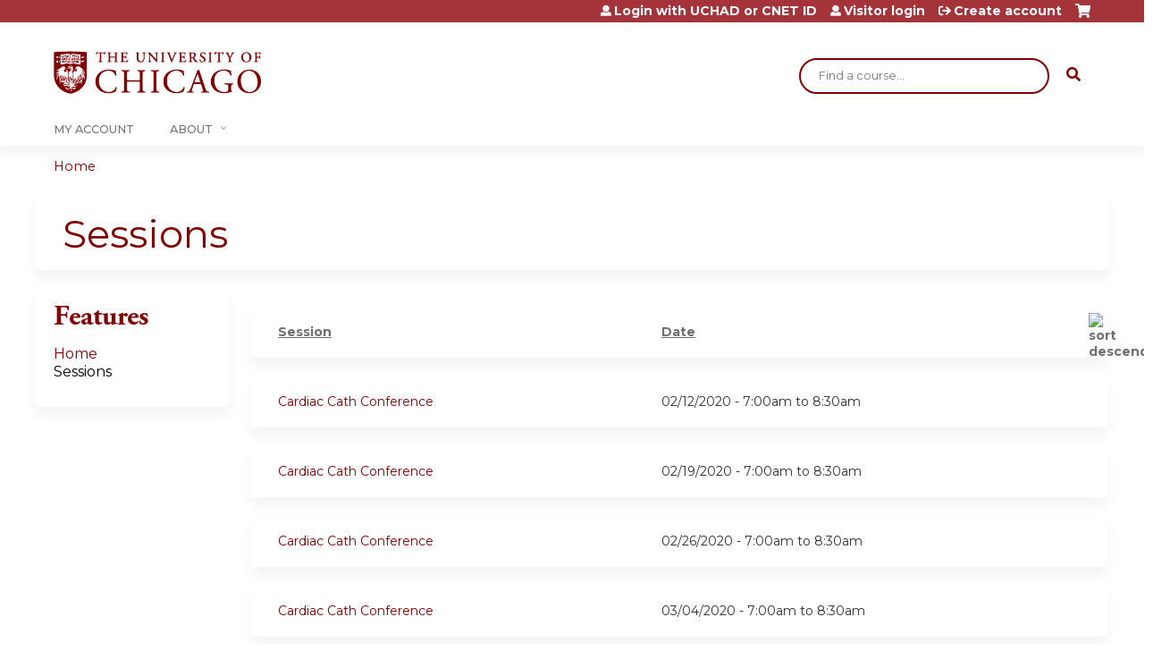

--- FILE ---
content_type: text/html; charset=utf-8
request_url: https://cme.uchicago.edu/cardiac-cath-conference---rss-nshcar01-fy20/series-events?page=3
body_size: 7839
content:
<!DOCTYPE html>
<!--[if IEMobile 7]><html class="iem7"  lang="en" dir="ltr"><![endif]-->
<!--[if lte IE 6]><html class="lt-ie10 lt-ie9 lt-ie8 lt-ie7"  lang="en" dir="ltr"><![endif]-->
<!--[if (IE 7)&(!IEMobile)]><html class="lt-ie10 lt-ie9 lt-ie8"  lang="en" dir="ltr"><![endif]-->
<!--[if IE 8]><html class="lt-ie10 lt-ie9"  lang="en" dir="ltr"><![endif]-->
<!--[if IE 9]><html class="lt-ie10"  lang="en" dir="ltr"><![endif]-->
<!--[if (gte IE 10)|(gt IEMobile 7)]><!--><html  lang="en" dir="ltr" prefix="content: http://purl.org/rss/1.0/modules/content/ dc: http://purl.org/dc/terms/ foaf: http://xmlns.com/foaf/0.1/ og: http://ogp.me/ns# rdfs: http://www.w3.org/2000/01/rdf-schema# sioc: http://rdfs.org/sioc/ns# sioct: http://rdfs.org/sioc/types# skos: http://www.w3.org/2004/02/skos/core# xsd: http://www.w3.org/2001/XMLSchema#"><!--<![endif]-->

<head>
  <!--[if IE]><![endif]-->
<meta charset="utf-8" />
<link rel="shortcut icon" href="https://cme.uchicago.edu/sites/default/files/UCHI_Favicon-01.png" type="image/png" />
<meta name="generator" content="Drupal 7 (https://www.drupal.org)" />
<link rel="canonical" href="https://cme.uchicago.edu/cardiac-cath-conference---rss-nshcar01-fy20/series-events" />
<link rel="shortlink" href="https://cme.uchicago.edu/series-events" />
  <title>Sessions | Page 4 | Center for Continuing Medical Education</title>

      <meta name="MobileOptimized" content="width">
    <meta name="HandheldFriendly" content="true">
    <meta name="viewport" content="width=device-width">
  
  <link type="text/css" rel="stylesheet" href="https://cme.uchicago.edu/sites/default/files/css/css_kShW4RPmRstZ3SpIC-ZvVGNFVAi0WEMuCnI0ZkYIaFw.css" media="all" />
<link type="text/css" rel="stylesheet" href="https://cme.uchicago.edu/sites/default/files/css/css_NXti8f1KG_3PtT4IIc0U3jDor0MbcpVCy5HvGkHBurk.css" media="screen" />
<link type="text/css" rel="stylesheet" href="https://cme.uchicago.edu/sites/default/files/css/css_pEyVbOGyB_ppOc-YuGoVw4vwTK_fVKrBUJ8yMo-bM2c.css" media="all" />
<link type="text/css" rel="stylesheet" href="https://cme.uchicago.edu/sites/default/files/css/css_jENQOQqZCRFGZK__DTefxYiXR2RUf03k1ugj3_Vg7vk.css" media="all" />
<link type="text/css" rel="stylesheet" href="//netdna.bootstrapcdn.com/font-awesome/4.0.3/css/font-awesome.min.css" media="all" />
<link type="text/css" rel="stylesheet" href="https://cme.uchicago.edu/sites/default/files/css/css_ZS2-b2OR90SNSwmx4b6lD_sxYOF7eTouurmMLWYxatY.css" media="all" />
<link type="text/css" rel="stylesheet" href="https://cme.uchicago.edu/sites/default/files/css/css_YVwBwc3LUT-LX5U3xh4u6V3Bs9nu5_uo3mzoArAgKDo.css" media="all" />
<link type="text/css" rel="stylesheet" href="https://cme.uchicago.edu/sites/default/files/css/css_0oyFFrbKIm0udMwbrpq1jIZqsKJCWpBl1g6tMBqwuZQ.css" media="print" />
<link type="text/css" rel="stylesheet" href="https://cme.uchicago.edu/sites/default/files/cpn/global.css?t8ybt9" media="all" />
  <script src="/sites/all/modules/contrib/jquery_update/replace/jquery/1.12/jquery.min.js?v=1.12.4"></script>
<script>jQuery.migrateMute=true;jQuery.migrateTrace=false;</script>
<script src="/sites/all/modules/contrib/jquery_update/replace/jquery-migrate/1/jquery-migrate.min.js?v=1"></script>
<script src="/misc/jquery-extend-3.4.0.js?v=1.12.4"></script>
<script src="/misc/jquery-html-prefilter-3.5.0-backport.js?v=1.12.4"></script>
<script src="/misc/jquery.once.js?v=1.2"></script>
<script src="/misc/drupal.js?t8ybt9"></script>
<script>jQuery.extend(Drupal.settings, {"basePath":"\/","pathPrefix":"","setHasJsCookie":0,"ajaxPageState":{"theme":"ce_next","theme_token":"M8xTczS27RQfIeOc6P2xV0eJRQtR0quOpN3ygP0p8IU","js":{"sites\/all\/modules\/contrib\/jquery_update\/replace\/jquery\/1.12\/jquery.min.js":1,"sites\/all\/modules\/contrib\/jquery_update\/replace\/jquery-migrate\/1\/jquery-migrate.min.js":1,"misc\/jquery-extend-3.4.0.js":1,"misc\/jquery-html-prefilter-3.5.0-backport.js":1,"misc\/jquery.once.js":1,"misc\/drupal.js":1,"sites\/all\/modules\/contrib\/tipsy\/javascripts\/jquery.tipsy.js":1,"sites\/all\/modules\/contrib\/tipsy\/javascripts\/tipsy.js":1,"sites\/all\/modules\/contrib\/jquery_update\/replace\/ui\/external\/jquery.cookie.js":1,"misc\/form-single-submit.js":1,"sites\/all\/modules\/custom\/calendar_plus\/js\/jquery.equalheights.js":1,"sites\/all\/modules\/features\/ethosce_admin\/ethosce-admin.js":1,"sites\/all\/modules\/features\/ethosce_bi\/ethosce_bi.js":1,"sites\/all\/modules\/features\/ethosce_faculty_management\/ethosce_faculty_management.js":1,"sites\/all\/modules\/features\/ethosce_site\/ethosce_site.js":1,"sites\/all\/modules\/features\/ethosce_slideshow\/js\/ethosce_slideshow.js":1,"sites\/all\/modules\/custom\/upload_progress\/js\/upload_progress.js":1,"sites\/all\/modules\/contrib\/pdm\/pdm.js":1,"sites\/all\/modules\/features\/ethosce_courses\/js\/vertical_steps.js":1,"misc\/tableheader.js":1,"sites\/all\/modules\/contrib\/google_analytics\/googleanalytics.js":1,"https:\/\/www.googletagmanager.com\/gtag\/js?id=UA-53299845-1":1,"https:\/\/kit.fontawesome.com\/a38c5c05f8.js":1,"sites\/all\/modules\/contrib\/mmenu\/js\/mmenu.js":1,"sites\/all\/libraries\/mmenu\/hammer\/hammer.js":1,"sites\/all\/libraries\/mmenu\/jquery.hammer\/jquery.hammer.js":1,"sites\/all\/libraries\/mmenu\/main\/src\/js\/jquery.mmenu.min.all.js":1,"sites\/all\/themes\/ce\/js\/ce.js":1,"public:\/\/cpn\/global.js":1},"css":{"modules\/system\/system.base.css":1,"modules\/system\/system.menus.css":1,"modules\/system\/system.messages.css":1,"modules\/system\/system.theme.css":1,"sites\/all\/modules\/contrib\/tipsy\/stylesheets\/tipsy.css":1,"modules\/book\/book.css":1,"sites\/all\/modules\/contrib\/calendar\/css\/calendar_multiday.css":1,"sites\/all\/modules\/custom\/calendar_plus\/css\/calendar_plus.css":1,"modules\/comment\/comment.css":1,"sites\/all\/modules\/contrib\/date\/date_repeat_field\/date_repeat_field.css":1,"sites\/all\/modules\/features\/ethosce_admin\/ethosce-admin.css":1,"sites\/all\/modules\/features\/ethosce_bi\/ethosce_bi.css":1,"sites\/all\/modules\/features\/ethosce_faculty_management\/ethosce_faculty_management.css":1,"sites\/all\/modules\/features\/ethosce_warpwire\/ethosce_warpwire.css":1,"modules\/field\/theme\/field.css":1,"modules\/node\/node.css":1,"modules\/poll\/poll.css":1,"sites\/all\/modules\/contrib\/quiz\/quiz.css":1,"sites\/all\/modules\/contrib\/relation_add\/relation_add.css":1,"sites\/all\/modules\/contrib\/ubercart\/uc_order\/uc_order.css":1,"sites\/all\/modules\/contrib\/ubercart\/uc_product\/uc_product.css":1,"sites\/all\/modules\/contrib\/ubercart\/uc_store\/uc_store.css":1,"modules\/user\/user.css":1,"sites\/all\/modules\/contrib\/workflow\/workflow_admin_ui\/workflow_admin_ui.css":1,"sites\/all\/modules\/contrib\/views\/css\/views.css":1,"sites\/all\/modules\/contrib\/ctools\/css\/ctools.css":1,"\/\/netdna.bootstrapcdn.com\/font-awesome\/4.0.3\/css\/font-awesome.min.css":1,"sites\/all\/modules\/contrib\/panels\/css\/panels.css":1,"sites\/all\/modules\/contrib\/pdm\/pdm.css":1,"sites\/all\/modules\/contrib\/views_tooltip\/views_tooltip.css":1,"sites\/all\/modules\/contrib\/navbar_extras\/modules\/navbar_shiny\/css\/navbar_shiny.css":1,"sites\/all\/libraries\/mmenu\/main\/src\/css\/jquery.mmenu.all.css":1,"sites\/all\/libraries\/mmenu\/icomoon\/icomoon.css":1,"sites\/all\/modules\/contrib\/mmenu\/themes\/mm-basic\/styles\/mm-basic.css":1,"sites\/all\/themes\/ethosce_base\/system.menus.css":1,"sites\/all\/themes\/ethosce_base\/css\/normalize.css":1,"sites\/all\/themes\/ethosce_base\/css\/wireframes.css":1,"sites\/all\/themes\/ethosce_base\/css\/layouts\/responsive-sidebars.css":1,"sites\/all\/themes\/ethosce_base\/css\/page-backgrounds.css":1,"sites\/all\/themes\/ethosce_base\/css\/tabs.css":1,"sites\/all\/themes\/ethosce_base\/css\/pages.css":1,"sites\/all\/themes\/ethosce_base\/css\/blocks.css":1,"sites\/all\/themes\/ethosce_base\/css\/navigation.css":1,"sites\/all\/themes\/ethosce_base\/css\/views-styles.css":1,"sites\/all\/themes\/ethosce_base\/css\/nodes.css":1,"sites\/all\/themes\/ethosce_base\/css\/comments.css":1,"sites\/all\/themes\/ethosce_base\/css\/forms.css":1,"sites\/all\/themes\/ethosce_base\/css\/fields.css":1,"sites\/all\/themes\/ethosce_base\/css\/print.css":1,"sites\/all\/themes\/ce\/css\/ce.css":1,"sites\/all\/themes\/ce\/css\/ce-media-queries.css":1,"sites\/all\/themes\/ce_next\/css\/main.css":1,"sites\/all\/themes\/ce_next\/css\/colors.css":1,"sites\/all\/themes\/ce_next\/css\/media-queries.css":1,"sites\/all\/themes\/ce\/css\/ce-print.css":1,"cpn_global":1}},"uid":0,"warpwire":{"warpwire_url":"https:\/\/a6170dca6a48.warpwire.com\/","warpwire_module_path":"sites\/all\/modules\/custom\/warpwire","warpwire_share_default":1,"warpwire_title_default":1,"warpwire_autoplay_default":0,"warpwire_cc_load_policy_default":0,"warpwire_secure_portal_default":1},"tipsy":{"custom_selectors":[{"selector":".tipsy","options":{"fade":1,"gravity":"w","delayIn":0,"delayOut":0,"trigger":"hover","opacity":"0.8","offset":0,"html":0,"tooltip_content":{"source":"attribute","selector":"title"}}},{"selector":".views-tooltip","options":{"fade":1,"gravity":"autoNS","delayIn":0,"delayOut":0,"trigger":"hover","opacity":"0.8","offset":0,"html":1,"tooltip_content":{"source":"attribute","selector":"tooltip-content"}}}]},"better_exposed_filters":{"views":{"group_event_series":{"displays":{"page_1":{"filters":[]}}}}},"mmenu":{"mmenu_left":{"enabled":"1","title":"Left menu","name":"mmenu_left","blocks":[{"module_delta":"ethosce_search|ethosce_search","menu_parameters":{"min_depth":"1"},"title":"\u003Cnone\u003E","collapsed":"0","wrap":"1","module":"ethosce_search","delta":"ethosce_search"},{"module_delta":"system|main-menu","menu_parameters":{"min_depth":"1"},"title":"\u003Cnone\u003E","collapsed":"0","wrap":"1","module":"system","delta":"main-menu"},{"module_delta":"local_tasks_blocks|menu_local_tasks","menu_parameters":{"min_depth":"1"},"title":"\u003Cnone\u003E","collapsed":"0","wrap":"1","module":"local_tasks_blocks","delta":"menu_local_tasks"}],"options":{"classes":"mm-basic","effects":[],"slidingSubmenus":true,"clickOpen":{"open":true,"selector":"#ethosce-mmenu-toggle"},"counters":{"add":true,"update":true},"dragOpen":{"open":true,"pageNode":"body","threshold":100,"maxStartPos":50},"footer":{"add":false,"content":"","title":"Copyright \u00a92017","update":true},"header":{"add":false,"content":"","title":"Site-Install","update":true},"labels":{"collapse":false},"offCanvas":{"enabled":true,"modal":false,"moveBackground":true,"position":"left","zposition":"front"},"searchfield":{"add":false,"addTo":"menu","search":false,"placeholder":"Search","noResults":"No results found.","showLinksOnly":true}},"configurations":{"clone":false,"preventTabbing":false,"panelNodetype":"div, ul, ol","transitionDuration":400,"classNames":{"label":"Label","panel":"Panel","selected":"Selected","buttonbars":{"buttonbar":"anchors"},"counters":{"counter":"Counter"},"fixedElements":{"fixedTop":"FixedTop","fixedBottom":"FixedBottom"},"footer":{"panelFooter":"Footer"},"header":{"panelHeader":"Header","panelNext":"Next","panelPrev":"Prev"},"labels":{"collapsed":"Collapsed"},"toggles":{"toggle":"Toggle","check":"Check"}},"dragOpen":{"width":{"perc":0.8,"min":140,"max":440},"height":{"perc":0.8,"min":140,"max":880}},"offCanvas":{"menuInjectMethod":"prepend","menuWrapperSelector":"body","pageNodetype":"div","pageSelector":"body \u003E div"}},"custom":[],"position":"left"}},"googleanalytics":{"account":["UA-53299845-1"],"trackOutbound":1,"trackMailto":1,"trackDownload":1,"trackDownloadExtensions":"7z|aac|arc|arj|asf|asx|avi|bin|csv|doc(x|m)?|dot(x|m)?|exe|flv|gif|gz|gzip|hqx|jar|jpe?g|js|mp(2|3|4|e?g)|mov(ie)?|msi|msp|pdf|phps|png|ppt(x|m)?|pot(x|m)?|pps(x|m)?|ppam|sld(x|m)?|thmx|qtm?|ra(m|r)?|sea|sit|tar|tgz|torrent|txt|wav|wma|wmv|wpd|xls(x|m|b)?|xlt(x|m)|xlam|xml|z|zip"},"currentPath":"series-events","currentPathIsAdmin":false,"urlIsAjaxTrusted":{"\/search":true},"ogContext":{"groupType":"node","gid":"21569"}});</script>
<script src="/sites/all/modules/contrib/tipsy/javascripts/jquery.tipsy.js?v=0.1.7"></script>
<script src="/sites/all/modules/contrib/tipsy/javascripts/tipsy.js?v=0.1.7"></script>
<script src="/sites/all/modules/contrib/jquery_update/replace/ui/external/jquery.cookie.js?v=67fb34f6a866c40d0570"></script>
<script src="/misc/form-single-submit.js?v=7.102.1"></script>
<script src="/sites/all/modules/custom/calendar_plus/js/jquery.equalheights.js?t8ybt9"></script>
<script src="/sites/all/modules/features/ethosce_admin/ethosce-admin.js?t8ybt9"></script>
<script src="/sites/all/modules/features/ethosce_bi/ethosce_bi.js?t8ybt9"></script>
<script src="/sites/all/modules/features/ethosce_faculty_management/ethosce_faculty_management.js?t8ybt9"></script>
<script src="/sites/all/modules/features/ethosce_site/ethosce_site.js?t8ybt9"></script>
<script src="/sites/all/modules/features/ethosce_slideshow/js/ethosce_slideshow.js?t8ybt9"></script>
<script src="/sites/all/modules/custom/upload_progress/js/upload_progress.js?t8ybt9"></script>
<script src="/sites/all/modules/contrib/pdm/pdm.js?t8ybt9"></script>
<script src="/sites/all/modules/features/ethosce_courses/js/vertical_steps.js?t8ybt9"></script>
<script src="/misc/tableheader.js?t8ybt9"></script>
<script src="/sites/all/modules/contrib/google_analytics/googleanalytics.js?t8ybt9"></script>
<script async="async" src="https://www.googletagmanager.com/gtag/js?id=UA-53299845-1"></script>
<script>window.google_analytics_uacct = "UA-53299845-1";window.dataLayer = window.dataLayer || [];function gtag(){dataLayer.push(arguments)};gtag("js", new Date());gtag("config", "UA-53299845-1", {"groups":"default","anonymize_ip":true,"allow_ad_personalization_signals":false});</script>
<script src="https://kit.fontawesome.com/a38c5c05f8.js"></script>
<script src="/sites/all/modules/contrib/mmenu/js/mmenu.js?t8ybt9"></script>
<script src="/sites/all/libraries/mmenu/hammer/hammer.js?t8ybt9"></script>
<script src="/sites/all/libraries/mmenu/jquery.hammer/jquery.hammer.js?t8ybt9"></script>
<script src="/sites/all/libraries/mmenu/main/src/js/jquery.mmenu.min.all.js?t8ybt9"></script>
<script src="/sites/all/themes/ce/js/ce.js?t8ybt9"></script>
<script src="/sites/default/files/cpn/global.js?t8ybt9"></script>
      <!--[if lt IE 9]>
    <script src="/sites/all/themes/zen/js/html5-respond.js"></script>
    <![endif]-->
  </head>
<body class="html not-front not-logged-in one-sidebar sidebar-first page-series-events og-context og-context-node og-context-node-21569 section-series-events page-views title-length-small title-length-8 not-homepage  no-tabs no-course-sidebar no-search-sidebar no-uc-cart not-admin-theme user-non-sso" >
  <div id="wrapper">
    <div id="page-wrapper">
              <p id="skip-link">
          <a href="#main-content" class="element-invisible element-focusable">Jump to content</a>
        </p>
                  
<div id="header-wrapper">
  <header id="header">
    <div id="header-inner" class="clearfix">
              <a href="/" title="Home" rel="home" id="logo"><img src="https://cme.uchicago.edu/sites/default/files/UCHI_Logo_Maroon.png" alt="Home" /></a>
      
              <div id="name-and-slogan">
                      <h1 id="site-name">
              <a href="/" title="Home" rel="home"><span>Center for Continuing Medical Education</span></a>
            </h1>
          
                  </div><!-- /#name-and-slogan -->
            <div id="header-right">
          <div class="header__region region region-header">
    <div id="block-ethosce-search-ethosce-search" class="block block-ethosce-search first odd">

    
  <div class="content">
    <form action="/search" method="post" id="ethosce-search-form" accept-charset="UTF-8"><div><div class="container-inline form-wrapper" id="edit-ethosce-search"><div class="form-item form-type-textfield form-item-text">
  <div class="field-label"><label  class="element-invisible" for="edit-text">Search</label> </div>
 <input placeholder="Find a course..." type="text" id="edit-text" name="text" value="" size="20" maxlength="128" class="form-text" />
</div>
<input type="submit" id="edit-submit" name="op" value="Search" class="form-submit" /></div><input type="hidden" name="form_build_id" value="form-evZ5wMDx1QPrUFtGI71vkv9WRyd_50mPzAYBLPpJhWU" />
<input type="hidden" name="form_id" value="ethosce_search_form" />
</div></form>  </div>
</div>
<div id="ethosce-user-links-wrapper" class="clearfix">
  <div id="ethosce-mmenu-toggle">Open menu</div>  <div id="uc-cart-link"><a href="/cardiac-cath-conference---rss-nshcar01-fy20/user/login?destination=series-events%3Fpage%3D3" class="no-items" data-count="0"><span>Cart</span></a></div>  <div id="block-system-user-menu" class="block block-system block-menu even" role="navigation">
    <div class="content">
      <ul class="menu"><li class="menu__item is-leaf first leaf"><a href="/cardiac-cath-conference---rss-nshcar01-fy20/saml_login?destination=/series-events" title="" class="menu__link">Login with UCHAD or CNET ID</a></li>
<li class="menu__item is-leaf leaf"><a href="/cardiac-cath-conference---rss-nshcar01-fy20/user/visitor-login?destination=/series-events" title="" class="menu__link">Visitor login</a></li>
<li class="menu__item is-leaf last leaf"><a href="/cardiac-cath-conference---rss-nshcar01-fy20/user/register?destination=series-events%3Fpage%3D3" title="" class="menu__link">Create account</a></li>
</ul>    </div>
  </div>
  </div>
<div id="block-service-links-service-links-not-node" class="block block-service-links last odd">

    <h3 class="block__title block-title">Bookmark/Search this post</h3>
  
  <div class="content">
    <div class="service-links"><div class="item-list"><ul><li class="first"><a href="https://www.facebook.com/sharer.php?u=https%3A//cme.uchicago.edu/cardiac-cath-conference---rss-nshcar01-fy20/series-events&amp;t=Sessions" title="Share on Facebook" class="service-links-facebook" rel="nofollow" target="_blank"><img typeof="foaf:Image" src="https://cme.uchicago.edu/sites/all/themes/ce/css/images/facebook.png" alt="Facebook logo" /> Facebook</a></li>
<li><a href="https://x.com/intent/post?url=https%3A//cme.uchicago.edu/cardiac-cath-conference---rss-nshcar01-fy20/series-events&amp;text=Sessions" title="Share this on X" class="service-links-twitter" rel="nofollow" target="_blank"><img typeof="foaf:Image" src="https://cme.uchicago.edu/sites/all/themes/ce/css/images/twitter.png" alt="X logo" /> X</a></li>
<li><a href="https://www.linkedin.com/shareArticle?mini=true&amp;url=https%3A//cme.uchicago.edu/cardiac-cath-conference---rss-nshcar01-fy20/series-events&amp;title=Sessions&amp;summary=&amp;source=Center%20for%20Continuing%20Medical%20Education" title="Publish this post to LinkedIn" class="service-links-linkedin" rel="nofollow" target="_blank"><img typeof="foaf:Image" src="https://cme.uchicago.edu/sites/all/themes/ce/css/images/linkedin.png" alt="LinkedIn logo" /> LinkedIn</a></li>
<li class="last"><a href="https://cme.uchicago.edu/cardiac-cath-conference---rss-nshcar01-fy20/forward?path=series-events" title="Send to a friend" class="service-links-forward" rel="nofollow" target="_blank"><img typeof="foaf:Image" src="https://cme.uchicago.edu/sites/all/themes/ce/css/images/forward.png" alt="Forward logo" /> Forward</a></li>
</ul></div></div>  </div>
</div>
  </div>
      </div>
    </div><!--/#header-inner-->
  </header>

  <div id="navigation-outer">
    <div id="navigation">
      <div id="topnav-inner">
                  <nav id="main-menu">
            <ul class="menu"><li class="menu__item is-leaf first leaf"><a href="https://cme.uchicago.edu/my" title="" class="menu__link">My Account</a></li>
<li class="menu__item is-expanded last expanded"><a href="https://cme.uchicago.edu/content/about-us" title="" class="menu__link">About</a><ul class="menu"><li class="menu__item is-leaf first leaf"><a href="/Application" class="menu__link">Application</a></li>
<li class="menu__item is-leaf leaf"><a href="/Accreditation" title="" class="menu__link">Accreditation</a></li>
<li class="menu__item is-leaf leaf"><a href="/MeetingPlanning" class="menu__link">Meeting Planning</a></li>
<li class="menu__item is-leaf leaf"><a href="/FacultyDevelopment" title="" class="menu__link">Faculty Development</a></li>
<li class="menu__item is-leaf leaf"><a href="/HelpCenter" class="menu__link">Help Center</a></li>
<li class="menu__item is-collapsed last collapsed"><a href="/content/contact-us" title="" class="menu__link">Contact Us</a></li>
</ul></li>
</ul>          </nav>
        
      </div><!--/#topnav-inner-->
    </div><!-- /#navigation -->

          <div id="crumbs">
        <div id="crumbs-inner" class="clearfix">
          <div id="breadcrumb-container">
            <h2 class="element-invisible">You are here</h2><div class="breadcrumb"><a href="/">Home</a></div>          </div>
        </div>
      </div>
      </div><!-- /#navigation-outer -->


      <div id="title-container">
      <div id="title-container-inner" class="clearfix">
                                  <h1 class="title" id="page-title">Sessions</h1>
                      </div>
    </div>
  
</div><!--/#header-wrapper-->

<div id="page">
  <div id="main-wrapper">
    <div id="main">
      
            <div id="content" class="column" role="main">
                        <a id="main-content"></a>
                <div id="content-area">
                                        


<div class="view view-group-event-series view-id-group_event_series view-display-id-page_1 view-dom-id-d20f0f9da159a53602ee845b7ba457ef">
        
  
  
      <div class="view-content">
      <table  class="views-table sticky-enabled cols-2">
         <thead>
      <tr>
                  <th  class="views-field views-field-title" scope="col">
            <a href="/cardiac-cath-conference---rss-nshcar01-fy20/series-events?page=3&amp;order=title&amp;sort=asc" title="sort by Session" class="active">Session</a>          </th>
                  <th  class="views-field views-field-field-course-event-date active" scope="col">
            <a href="/cardiac-cath-conference---rss-nshcar01-fy20/series-events?page=3&amp;order=field_course_event_date&amp;sort=desc" title="sort by Date" class="active">Date<img typeof="foaf:Image" src="https://cme.uchicago.edu/misc/arrow-desc.png" width="13" height="13" alt="sort descending" title="sort descending" /></a>          </th>
              </tr>
    </thead>
    <tbody>
          <tr  class="odd views-row-first">
                  <td  class="views-field views-field-title">
            <a href="/cardiac-cath-conference---rss-nshcar01-fy20/content/cardiac-cath-conference-116">Cardiac Cath Conference </a>          </td>
                  <td  class="views-field views-field-field-course-event-date active">
            <span class="date-display-single">02/12/2020 - <span class="date-display-range"><span class="date-display-start" property="dc:date" datatype="xsd:dateTime" content="2020-02-12T07:00:00-06:00">7:00am</span> to <span class="date-display-end" property="dc:date" datatype="xsd:dateTime" content="2020-02-12T08:30:00-06:00">8:30am</span></span></span>          </td>
              </tr>
          <tr  class="even">
                  <td  class="views-field views-field-title">
            <a href="/cardiac-cath-conference---rss-nshcar01-fy20/content/cardiac-cath-conference-117">Cardiac Cath Conference </a>          </td>
                  <td  class="views-field views-field-field-course-event-date active">
            <span class="date-display-single">02/19/2020 - <span class="date-display-range"><span class="date-display-start" property="dc:date" datatype="xsd:dateTime" content="2020-02-19T07:00:00-06:00">7:00am</span> to <span class="date-display-end" property="dc:date" datatype="xsd:dateTime" content="2020-02-19T08:30:00-06:00">8:30am</span></span></span>          </td>
              </tr>
          <tr  class="odd">
                  <td  class="views-field views-field-title">
            <a href="/cardiac-cath-conference---rss-nshcar01-fy20/content/cardiac-cath-conference-118">Cardiac Cath Conference </a>          </td>
                  <td  class="views-field views-field-field-course-event-date active">
            <span class="date-display-single">02/26/2020 - <span class="date-display-range"><span class="date-display-start" property="dc:date" datatype="xsd:dateTime" content="2020-02-26T07:00:00-06:00">7:00am</span> to <span class="date-display-end" property="dc:date" datatype="xsd:dateTime" content="2020-02-26T08:30:00-06:00">8:30am</span></span></span>          </td>
              </tr>
          <tr  class="even">
                  <td  class="views-field views-field-title">
            <a href="/cardiac-cath-conference---rss-nshcar01-fy20/content/cardiac-cath-conference-119">Cardiac Cath Conference </a>          </td>
                  <td  class="views-field views-field-field-course-event-date active">
            <span class="date-display-single">03/04/2020 - <span class="date-display-range"><span class="date-display-start" property="dc:date" datatype="xsd:dateTime" content="2020-03-04T07:00:00-06:00">7:00am</span> to <span class="date-display-end" property="dc:date" datatype="xsd:dateTime" content="2020-03-04T08:30:00-06:00">8:30am</span></span></span>          </td>
              </tr>
          <tr  class="odd">
                  <td  class="views-field views-field-title">
            <a href="/cardiac-cath-conference---rss-nshcar01-fy20/content/cardiac-cath-conference-120">Cardiac Cath Conference </a>          </td>
                  <td  class="views-field views-field-field-course-event-date active">
            <span class="date-display-single">03/11/2020 - <span class="date-display-range"><span class="date-display-start" property="dc:date" datatype="xsd:dateTime" content="2020-03-11T07:00:00-05:00">7:00am</span> to <span class="date-display-end" property="dc:date" datatype="xsd:dateTime" content="2020-03-11T08:30:00-05:00">8:30am</span></span></span>          </td>
              </tr>
          <tr  class="even">
                  <td  class="views-field views-field-title">
            <a href="/cardiac-cath-conference---rss-nshcar01-fy20/content/cardiac-cath-conference-121">Cardiac Cath Conference </a>          </td>
                  <td  class="views-field views-field-field-course-event-date active">
            <span class="date-display-single">03/18/2020 - <span class="date-display-range"><span class="date-display-start" property="dc:date" datatype="xsd:dateTime" content="2020-03-18T07:00:00-05:00">7:00am</span> to <span class="date-display-end" property="dc:date" datatype="xsd:dateTime" content="2020-03-18T08:30:00-05:00">8:30am</span></span></span>          </td>
              </tr>
          <tr  class="odd views-row-last">
                  <td  class="views-field views-field-title">
            <a href="/cardiac-cath-conference---rss-nshcar01-fy20/content/cardiac-cath-conference-122">Cardiac Cath Conference </a>          </td>
                  <td  class="views-field views-field-field-course-event-date active">
            <span class="date-display-single">03/25/2020 - <span class="date-display-range"><span class="date-display-start" property="dc:date" datatype="xsd:dateTime" content="2020-03-25T07:00:00-05:00">7:00am</span> to <span class="date-display-end" property="dc:date" datatype="xsd:dateTime" content="2020-03-25T08:30:00-05:00">8:30am</span></span></span>          </td>
              </tr>
      </tbody>
</table>
    </div>
  
      <h2 class="element-invisible">Pages</h2><div class="item-list"><ul class="pager"><li class="pager-first first"><a title="Go to first page" href="/cardiac-cath-conference---rss-nshcar01-fy20/series-events"><span>« first</span></a></li>
<li class="pager-previous"><a title="Go to previous page" href="/cardiac-cath-conference---rss-nshcar01-fy20/series-events?page=2"><span>‹ previous</span></a></li>
<li class="pager-item"><a title="Go to page 1" href="/cardiac-cath-conference---rss-nshcar01-fy20/series-events"><span>1</span></a></li>
<li class="pager-item"><a title="Go to page 2" href="/cardiac-cath-conference---rss-nshcar01-fy20/series-events?page=1"><span>2</span></a></li>
<li class="pager-item"><a title="Go to page 3" href="/cardiac-cath-conference---rss-nshcar01-fy20/series-events?page=2"><span>3</span></a></li>
<li class="pager-current last">4</li>
</ul></div>  
  
  
  
  
</div>                  </div>
              </div><!-- /#content -->

      
              <aside class="sidebars">
                      <section class="region region-sidebar-first column sidebar">
    <div id="block-menu-features" class="block block-menu first last odd" role="navigation">

    <h3 class="block__title block-title">Features</h3>
  
  <div class="content">
    <ul class="menu"><li class="menu__item is-leaf first leaf"><a href="/cardiac-cath-conference---rss-nshcar01-fy20" class="menu__link front">Home</a></li>
<li class="menu__item is-leaf is-active-trail last leaf active-trail"><a href="/cardiac-cath-conference---rss-nshcar01-fy20/series-events" class="menu__link is-active-trail series-events active-trail active">Sessions</a></li>
</ul>  </div>
</div>
  </section>
                  </aside><!-- /.sidebars -->
                </div><!-- /#main -->
  </div><!-- /#main-wrapper -->

</div><!-- /#page -->

<footer id="footer">
  <div id="footer-inner" class="clearfix">
    <div class="footer row-fluid"><div class="left-edge"><div class="column-width-3"><div class="shield"><table border="0" cellpadding="0" class="noborder" style="border-spacing:0px; width:100%"><tbody><tr><td style="text-align:left; vertical-align:top"><p><img alt="University of Chicago Logo" title="University of Chicago" style="height: 40px; width: 200px;" class="media-element file-wysiwyg" data-delta="1" typeof="foaf:Image" src="https://cme.uchicago.edu/sites/default/files/media/2022-09/UCHI_lgo.png" width="200" height="40" /></p><p>©2026 <span class="fn org url"><a href="http://www.uchicago.edu">The University of Chicago</a></span></p><div class="views-row views-row-1 views-row-first views-row-odd"><div class="views-field views-field-entity-id"><div class="field-content">5841 S. Maryland Ave</div></div></div><div class="views-row views-row-2 views-row-even"><div class="views-field views-field-entity-id"><div class="field-content">MC 1137</div></div></div><div class="views-row views-row-3 views-row-odd"><div class="views-field views-field-entity-id"><div class="field-content">Chicago, IL 60637</div></div></div></td><td style="text-align:left; vertical-align:top"><p><strong>Contact Us</strong><br /><a href="/cdn-cgi/l/email-protection#5a39373f1a38293e742f393233393b3d35743f3e2f"><span class="__cf_email__" data-cfemail="4a29272f0a28392e643f292223292b2d25642f2e3f">[email&#160;protected]</span></a><br />Phone: 773-702-1056</p><p><strong>Follow Us</strong><br /><a href="https://twitter.com/uchicagocme"><img alt="X Logo" class="media-element file-wysiwyg" data-delta="2" typeof="foaf:Image" src="https://cme.uchicago.edu/sites/default/files/media/2025-07/X%20Logo.png" width="20" height="20" /></a><br /><a href="https://www.linkedin.com/company/uchicagocme"><img alt="LinkedIn Logo" class="media-element file-wysiwyg" data-delta="3" typeof="foaf:Image" src="https://cme.uchicago.edu/sites/default/files/media/2025-07/LinkedIn%20Logo.png" width="20" height="20" /></a></p></td><td style="text-align:left; vertical-align:top"><p><strong>Related Links</strong><br /><a href="http://pritzker.uchicago.edu/">Pritzker School of Medicine</a><br /><a href="http://www.bsd.uchicago.edu/index.html">Biological Sciences Division</a><br /><a href="https://www.uchicago.edu/">The University of Chicago</a><br /><a href="http://www.uchospitals.edu/index.shtml">University of Chicago Medicine</a><br /><a href="http://www.uchospitals.edu/professionals/directory.html">UCMC Medical Staff Directory</a><br /><a href="http://www.accme.org/">ACCME</a><br /><a href="https://edhub.ama-assn.org/pages/about-ama-education">AMA Physician Resources - CME</a></p><p><a href="https://accessibility.uchicago.edu/">Accessibility</a></p></td></tr></tbody></table></div></div></div></div>    <a id="ethosce-footer-callout" href="https://www.ethosce.com">Powered by the EthosCE Learning Management System, a continuing education LMS.</a>
  </div>
</footer>



    </div>
      <div class="region region-page-bottom">
    
<nav id="mmenu_left" class="mmenu-nav clearfix">
  <ul>
                                    <li class="mmenu-block-wrap"><span><div id="block-ethosce-search-ethosce-search--2" class="block block-ethosce-search first odd">

    
  <div class="content">
    <form action="/search" method="post" id="ethosce-search-form--3" accept-charset="UTF-8"><div><div class="container-inline form-wrapper" id="edit-ethosce-search--3"><div class="form-item form-type-textfield form-item-text">
  <div class="field-label"><label  class="element-invisible" for="edit-text--3">Search</label> </div>
 <input placeholder="Find a course..." type="text" id="edit-text--3" name="text" value="" size="20" maxlength="128" class="form-text" />
</div>
<input type="submit" id="edit-submit--3" name="op" value="Search" class="form-submit" /></div><input type="hidden" name="form_build_id" value="form-De_qmiECBuDEA3kTWkt06jaU1Fostlzh8_ToL_F65Vs" />
<input type="hidden" name="form_id" value="ethosce_search_form" />
</div></form>  </div>
</div>
</span></li>
                                                  <li class="mmenu-block-wrap"><span><ul class="mmenu-mm-list-level-1"><li class="mmenu-mm-list-mlid-10619 mmenu-mm-list-path-https:--cme.uchicago.edu-my"><a href="https://cme.uchicago.edu/my" class="mmenu-mm-list "><i class="icon-list2"></i><span class="mmenu-block-title">My Account</span></a></li><li class="mmenu-mm-list-mlid-2421 mmenu-mm-list-path-https:--cme.uchicago.edu-content-about-us"><a href="https://cme.uchicago.edu/content/about-us" class="mmenu-mm-list "><i class="icon-list2"></i><span class="mmenu-block-title">About</span></a><ul class="mmenu-mm-list-level-2"><li class="mmenu-mm-list-mlid-7019 mmenu-mm-list-path-node-25331"><a href="/Application" class="mmenu-mm-list "><i class="icon-list2"></i><span class="mmenu-block-title">Application</span></a></li><li class="mmenu-mm-list-mlid-7020 mmenu-mm-list-path-node-25332"><a href="/Accreditation" class="mmenu-mm-list "><i class="icon-list2"></i><span class="mmenu-block-title">Accreditation</span></a></li><li class="mmenu-mm-list-mlid-7021 mmenu-mm-list-path-node-25333"><a href="/MeetingPlanning" class="mmenu-mm-list "><i class="icon-list2"></i><span class="mmenu-block-title">Meeting Planning</span></a></li><li class="mmenu-mm-list-mlid-7022 mmenu-mm-list-path-node-25334"><a href="/FacultyDevelopment" class="mmenu-mm-list "><i class="icon-list2"></i><span class="mmenu-block-title">Faculty Development</span></a></li><li class="mmenu-mm-list-mlid-7817 mmenu-mm-list-path-node-30931"><a href="/HelpCenter" class="mmenu-mm-list "><i class="icon-list2"></i><span class="mmenu-block-title">Help Center</span></a></li><li class="mmenu-mm-list-mlid-2420 mmenu-mm-list-path-node-1"><a href="/content/contact-us" class="mmenu-mm-list "><i class="icon-list2"></i><span class="mmenu-block-title">Contact Us</span></a></li></ul></li></ul></span></li>
                    </ul>
</nav>
  </div>
  </div>
<script data-cfasync="false" src="/cdn-cgi/scripts/5c5dd728/cloudflare-static/email-decode.min.js"></script></body>
</html>
